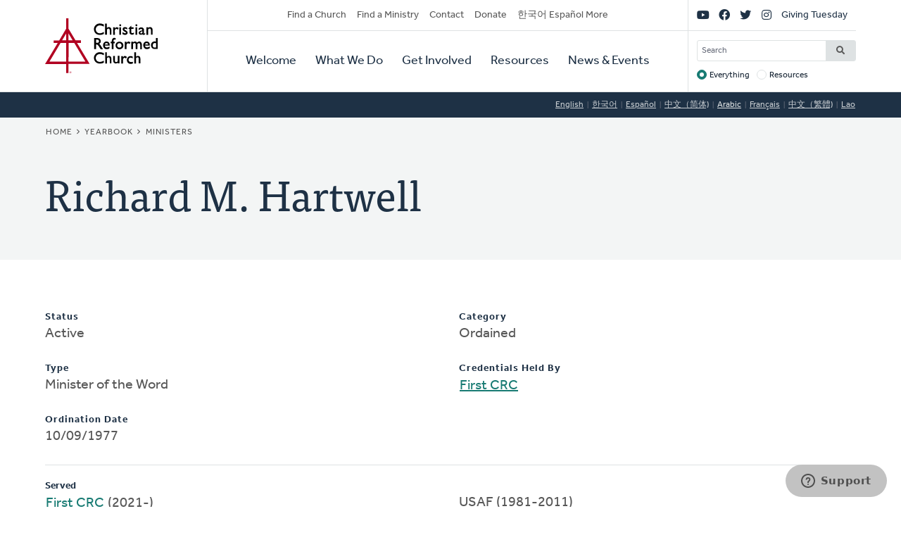

--- FILE ---
content_type: text/html; charset=UTF-8
request_url: https://www.crcna.org/ministers/638?language=ar
body_size: 5473
content:


<!DOCTYPE html>
<html lang="ar" prefix="og: https://ogp.me/ns#">
  <head>
    <meta charset="utf-8" />
<style>/* @see https://github.com/aFarkas/lazysizes#broken-image-symbol */.js img.lazyload:not([src]) { visibility: hidden; }/* @see https://github.com/aFarkas/lazysizes#automatically-setting-the-sizes-attribute */.js img.lazyloaded[data-sizes=auto] { display: block; width: 100%; }</style>
<meta name="description" content="The Christian Reformed Church is a diverse family of healthy congregations, assemblies, and ministries expressing the good news of God’s kingdom that transforms lives and communities worldwide." />
<meta name="abstract" content="The Christian Reformed Church is a diverse family of healthy congregations, assemblies, and ministries expressing the good news of God’s kingdom that transforms lives and communities worldwide." />
<link rel="canonical" href="https://www.crcna.org/ministers/638?language=ar" />
<meta property="og:site_name" content="Christian Reformed Church" />
<meta property="og:url" content="https://www.crcna.org/ministers/638?language=ar" />
<meta property="og:title" content="Richard M. Hartwell" />
<meta name="Generator" content="Drupal 11 (https://www.drupal.org)" />
<meta name="MobileOptimized" content="width" />
<meta name="HandheldFriendly" content="true" />
<meta name="viewport" content="width=device-width, initial-scale=1.0" />
<link rel="icon" href="/themes/custom/crcna/favicon.ico" type="image/vnd.microsoft.icon" />

    <title>Richard M. Hartwell | Christian Reformed Church</title>
    <link rel="stylesheet" media="all" href="/sites/default/files/css/css_yMn8PYV-cRG0w8G0UJkUMtjf0ifsJvoFiq2JxH8-M9w.css?delta=0&amp;language=ar&amp;theme=crcna&amp;include=eJxNyUEKgDAMBdELVXMcl_IbQ0HTRpIKensFF7p7zLC50OLHDh2x4kzs3EBFLUMHjkjFrKjMHEIvH03o4hW-_W-zL8cVXSplhNxFCyXs" />
<link rel="stylesheet" media="all" href="https://use.typekit.net/flm0bdx.css" />
<link rel="stylesheet" media="all" href="/sites/default/files/css/css_cf2FTsuDkk89jnHO1kSHVwVHpDbhHfeMXIUUJLpQd_0.css?delta=2&amp;language=ar&amp;theme=crcna&amp;include=eJxNyUEKgDAMBdELVXMcl_IbQ0HTRpIKensFF7p7zLC50OLHDh2x4kzs3EBFLUMHjkjFrKjMHEIvH03o4hW-_W-zL8cVXSplhNxFCyXs" />

    <script type="application/json" data-drupal-selector="drupal-settings-json">{"path":{"baseUrl":"\/","pathPrefix":"","currentPath":"ministers\/638","currentPathIsAdmin":false,"isFront":false,"currentLanguage":"en","currentQuery":{"language":"ar"}},"pluralDelimiter":"\u0003","suppressDeprecationErrors":true,"gtag":{"tagId":"","consentMode":false,"otherIds":[],"events":[],"additionalConfigInfo":[]},"ajaxPageState":{"libraries":"eJxliksSwjAMQy8U8HFYZlQT0o8TM7EXlNOTQlkUNhq9J3HjCuItYxYdIKfZwptpZ7ZdxOtkd8FKrNXBHgdRXiKP8O9BK3zSanTTVnZpCY1H8oZ-1poiy8RLyKpZOliiT-3tAk-toB3Wqn_akSn3-OUzZjyOsgTBc6Utgq3mqdAASy-5ZWAH","theme":"crcna","theme_token":null},"ajaxTrustedUrl":{"\/crcna-search":true},"gtm":{"tagId":null,"settings":{"data_layer":"dataLayer","include_classes":false,"allowlist_classes":"","blocklist_classes":"","include_environment":false,"environment_id":"","environment_token":""},"tagIds":["GTM-NHZGPL6"]},"lazy":{"lazysizes":{"lazyClass":"lazyload","loadedClass":"lazyloaded","loadingClass":"lazyloading","preloadClass":"lazypreload","errorClass":"lazyerror","autosizesClass":"lazyautosizes","srcAttr":"data-src","srcsetAttr":"data-srcset","sizesAttr":"data-sizes","minSize":40,"customMedia":[],"init":true,"expFactor":1.5,"hFac":0.80000000000000004,"loadMode":2,"loadHidden":true,"ricTimeout":0,"throttleDelay":125,"plugins":{"native-loading":"native-loading\/ls.native-loading","unveilhooks":"unveilhooks\/ls.unveilhooks"}},"placeholderSrc":"","preferNative":false,"minified":true,"libraryPath":"\/libraries\/lazysizes"},"googlePSE":{"language":"ar","displayWatermark":0},"crcna_donations":{"cron_last":1764832572},"user":{"uid":0,"permissionsHash":"a7442bbe1027c7c2a9b821d69faa6bff9014fa7d02c9292d84138b515fb7a3d1"}}</script>
<script src="/sites/default/files/js/js_oOtn7Ho8JIyPNR4xCTluFOCgbJ5YPV-nb45SD3za2lo.js?scope=header&amp;delta=0&amp;language=ar&amp;theme=crcna&amp;include=eJxdikEOwjAMBD8U8HM4RlsT0rROjBwfKK8nVQEJLqOd3WXjBuKdMYtOkNPSw-HX0u-CjVibgz1OorxGnuGfgzZ40dbpplbfZU8wnskN46wtRZbCa8iqWYb0REcc6QJPVmHf1ZEpD_z7GQsev2UNgudGO15lbUwm"></script>
<script src="/modules/contrib/google_tag/js/gtag.js?t5xqkt"></script>
<script src="/modules/contrib/google_tag/js/gtm.js?t5xqkt"></script>

      </head>
  <body class="no-sidebar logged-out direction--rtl">
        <a href="#main-content" class="visually-hidden focusable" id="skip-to-main">
      Skip to main content
    </a>
    <noscript><iframe src="https://www.googletagmanager.com/ns.html?id=GTM-NHZGPL6"
                  height="0" width="0" style="display:none;visibility:hidden"></iframe></noscript>

      <div class="dialog-off-canvas-main-canvas" dir="ltr" data-off-canvas-main-canvas>
    

<div id="page"  class="page page-wrapper contained">

	<header role="banner" id="header" class="header">
		<div id="header">
			<div class="layout-container">
				<div class="header__branding">
					<a id="logo" name="Home" class="logo" href="https://www.crcna.org/?language=ar">
						<span class="visually-hidden">Home</span>
					</a>
				</div>
				<div class="header__menus">

					<button id="toggle-search" class="toggle toggle--search" aria-controls="search" aria-expanded="false" aria-haspopup="menu">
						<i class="icon far fa-search" aria-hidden="true"></i>
						<div class="text">Search</div>
					</button>

					<div id="search" class="search">
						

  <div class="header-bottom-right-region">
    <div class="search-block-form google-cse block searchform" data-drupal-selector="search-block-form" id="block-searchform" role="search">
  
    
      <form action="/crcna-search" method="get" id="search-block-form" accept-charset="UTF-8" class="search-block-form">
  <div class="js-form-item form-item js-form-type-search form-item-keys js-form-item-keys form-no-label">
      <label for="edit-keys" class="visually-hidden">Search</label>
        <input title="Enter the terms you wish to search for." placeholder="Search" data-drupal-selector="edit-keys" type="search" id="edit-keys" name="keys" value="" size="15" maxlength="128" class="form-search" />

        </div>
<fieldset data-drupal-selector="edit-target" id="edit-target--wrapper" class="fieldgroup form-composite js-form-item form-item js-form-wrapper form-wrapper">
      <legend>
    <span class="fieldset-legend">Target</span>
  </legend>
  <div class="fieldset-wrapper">
                <div id="edit-target"><div class="js-form-item form-item js-form-type-radio form-item-target js-form-item-target">
        <input data-drupal-selector="edit-target-everything" type="radio" id="edit-target-everything" name="target" value="everything" checked="checked" class="form-radio" />

        <label for="edit-target-everything" class="option">Everything</label>
      </div>
<div class="js-form-item form-item js-form-type-radio form-item-target js-form-item-target">
        <input data-drupal-selector="edit-target-resources" type="radio" id="edit-target-resources" name="target" value="resources" class="form-radio" />

        <label for="edit-target-resources" class="option">Resources</label>
      </div>
</div>

          </div>
</fieldset>
<div data-drupal-selector="edit-actions" class="form-actions js-form-wrapper form-wrapper" id="edit-actions"><input data-drupal-selector="edit-submit" type="submit" id="edit-submit" value="Search" class="button js-form-submit form-submit" />
</div>

</form>

  </div>

  </div>

					</div>

					<button id="toggle-menu" class="toggle toggle--menu" aria-controls="mobile-menu" aria-expanded="false" aria-haspopup="menu">
						<i class="icon far fa-bars" aria-hidden="true"></i>
						<div class="text">Menu</div>
					</button>
											<div id="top-menu" class="top-menu">
							

  <div class="header-top-left-region">
    <nav role="navigation" aria-labelledby="block-secondarynavigation-menu" id="block-secondarynavigation" class="block secondarynavigation menu-block">
            
  <h2 class="visually-hidden" id="block-secondarynavigation-menu">Secondary Navigation</h2>
  

        
              <ul class="clearfix menu">
                    <li class="menu-item">
                  <a href="/churches?language=ar" data-drupal-link-system-path="node/3588">Find a Church</a>
                        </li>
                <li class="menu-item">
                  <a href="/other/find-ministry?language=ar" data-drupal-link-system-path="node/3589">Find a Ministry</a>
                        </li>
                <li class="menu-item">
                  <a href="/contact?language=ar" data-drupal-link-system-path="node/3596">Contact</a>
                        </li>
                <li class="menu-item">
                  <a href="/donate?language=ar" data-drupal-link-system-path="node/3595">Donate</a>
                        </li>
                <li class="menu-item">
                  <a href="/languages?language=ar" data-drupal-link-system-path="node/3943389">한국어 Español More</a>
                        </li>
        </ul>
  


  </nav>

  </div>

						</div>

						<div id="mobile-menu" class="mobile-menu">
							<div class="main-menu">
								

  <div class="header-bottom-left-region">
    <nav role="navigation" aria-labelledby="block-primarynavigation-menu" id="block-primarynavigation" class="block primarynavigation menu-block">
            
  <h2 class="visually-hidden" id="block-primarynavigation-menu">Primary Navigation</h2>
  

        
              <ul class="clearfix menu">
                    <li class="menu-item">
                  <a href="/welcome?language=ar" data-drupal-link-system-path="node/3590">Welcome</a>
                        </li>
                <li class="menu-item">
                  <a href="/ministries?language=ar" data-drupal-link-system-path="node/3591">What We Do</a>
                        </li>
                <li class="menu-item">
                  <a href="/get-involved?language=ar" data-drupal-link-system-path="node/3592">Get Involved</a>
                        </li>
                <li class="menu-item">
                  <a href="/resources?language=ar" data-drupal-link-system-path="node/3593">Resources</a>
                        </li>
                <li class="menu-item">
                  <a href="/news-and-events?language=ar" data-drupal-link-system-path="node/3594">News &amp; Events</a>
                        </li>
        </ul>
  


  </nav>

  </div>

							</div>
							<div class="social-menu">
								

  <div class="header-top-right-region">
    <nav role="navigation" aria-labelledby="block-sociallinks-menu" id="block-sociallinks" class="block sociallinks menu-block">
            
  <h2 class="visually-hidden" id="block-sociallinks-menu">Social Links</h2>
  

        
							<ul class="clearfix menu">
																	<li data-icon="fab fa-youtube" class="menu-item">
													<a href="http://youTube.com/crcna" class="has-icon">
								<i class="fab fa-youtube"></i>
								<span class="visually-hidden">YouTube</span>
							</a>
						
											</li>
														<li data-icon="fab fa-facebook" class="menu-item">
													<a href="https://www.facebook.com/crcna" class="has-icon">
								<i class="fab fa-facebook"></i>
								<span class="visually-hidden">Facebook</span>
							</a>
						
											</li>
														<li data-icon="fab fa-twitter" class="menu-item">
													<a href="https://twitter.com/crcna" class="has-icon">
								<i class="fab fa-twitter"></i>
								<span class="visually-hidden">Twitter</span>
							</a>
						
											</li>
														<li data-icon="fab fa-instagram" class="menu-item">
													<a href="https://www.instagram.com/crcna/" class="has-icon">
								<i class="fab fa-instagram"></i>
								<span class="visually-hidden">Instagram</span>
							</a>
						
											</li>
														<li class="menu-item">
													<a href="/givingtuesday?language=ar" data-drupal-link-system-path="node/4485489">Giving Tuesday</a>
						
											</li>
							</ul>
			


  </nav>

  </div>

							</div>
						</div>
					
				</div>
			</div>
		</div>
	</header>

	

	<main role="main" class="content-main">
		<a id="main-content" tabindex="-1"></a>
		
					

  <div class="language-switcher-region">
    <div class="language-switcher-language-session block languageswitcher" id="block-languageswitcher" role="navigation">
  
    
      <ul class="links"><li data-drupal-link-query="{&quot;language&quot;:&quot;en&quot;}" data-drupal-link-system-path="ministers/638"><a href="/ministers/638?language=en" class="language-link" title="English" data-drupal-link-query="{&quot;language&quot;:&quot;en&quot;}" data-drupal-link-system-path="ministers/638">English</a></li><li data-drupal-link-query="{&quot;language&quot;:&quot;ko&quot;}" data-drupal-link-system-path="ministers/638"><a href="/ministers/638?language=ko" class="language-link" title="Korean" data-drupal-link-query="{&quot;language&quot;:&quot;ko&quot;}" data-drupal-link-system-path="ministers/638">한국어</a></li><li data-drupal-link-query="{&quot;language&quot;:&quot;es&quot;}" data-drupal-link-system-path="ministers/638"><a href="/ministers/638?language=es" class="language-link" title="Spanish" data-drupal-link-query="{&quot;language&quot;:&quot;es&quot;}" data-drupal-link-system-path="ministers/638">Español</a></li><li data-drupal-link-query="{&quot;language&quot;:&quot;zh-hans&quot;}" data-drupal-link-system-path="ministers/638"><a href="/ministers/638?language=zh-hans" class="language-link" title="Chinese, Simplified" data-drupal-link-query="{&quot;language&quot;:&quot;zh-hans&quot;}" data-drupal-link-system-path="ministers/638">中文（简体)</a></li><li data-drupal-link-query="{&quot;language&quot;:&quot;ar&quot;}" data-drupal-link-system-path="ministers/638" class="is-active" aria-current="page"><a href="/ministers/638?language=ar" class="language-link session-active is-active" title="Arabic" data-drupal-link-query="{&quot;language&quot;:&quot;ar&quot;}" data-drupal-link-system-path="ministers/638" aria-current="page">Arabic</a></li><li data-drupal-link-query="{&quot;language&quot;:&quot;fr&quot;}" data-drupal-link-system-path="ministers/638"><a href="/ministers/638?language=fr" class="language-link" title="French" data-drupal-link-query="{&quot;language&quot;:&quot;fr&quot;}" data-drupal-link-system-path="ministers/638">Français</a></li><li data-drupal-link-query="{&quot;language&quot;:&quot;zh-hant&quot;}" data-drupal-link-system-path="ministers/638"><a href="/ministers/638?language=zh-hant" class="language-link" title="Chinese, Traditional" data-drupal-link-query="{&quot;language&quot;:&quot;zh-hant&quot;}" data-drupal-link-system-path="ministers/638">中文（繁體)</a></li><li data-drupal-link-query="{&quot;language&quot;:&quot;lo&quot;}" data-drupal-link-system-path="ministers/638"><a href="/ministers/638?language=lo" class="language-link" title="Lao" data-drupal-link-query="{&quot;language&quot;:&quot;lo&quot;}" data-drupal-link-system-path="ministers/638">Lao</a></li></ul>
  </div>

  </div>

		
					<div class="highlighted">
				

  <div class="highlighted-region">
    <div id="block-crcna-breadcrumbs" class="block crcna-breadcrumbs">
  
    
        <nav role="navigation" aria-labelledby="system-breadcrumb" class="breadcrumb">
    <h2 id="system-breadcrumb" class="visually-hidden">Breadcrumb</h2>
    <ol>
          <li>
                  <a href="/?language=ar">Home</a>
              </li>
          <li>
                  <a href="/yearbook?language=ar">Yearbook</a>
              </li>
          <li>
                  <a href="/yearbook/ministers?language=ar">Ministers</a>
              </li>
        </ol>
  </nav>

  </div>
<div id="block-crcnabanner" class="block crcnabanner">
  
    
      
<div class="banner">
  <div class="banner__wrapper">

    <div class="banner__text">
      <div class="layout-container">
        <div class="text">
          <h1>Richard M. Hartwell</h1>
        </div>
      </div>
    </div>
  </div>

</div>

  </div>

  </div>

			</div>
		
		
		
					

  <div class="messages-region">
    <div data-drupal-messages-fallback class="hidden"></div>

  </div>

		
		<div class="main-content">
			<div class="layout-content">
				

  <div class="content-region">
    <div id="block-crcna-content" class="block crcna-content">
  
    
      <div id="minister-page"><div class="columns"><div class="js-form-item form-item js-form-type-item form-item- js-form-item-">
      <label>Status</label>
        Active
        </div>
<div class="js-form-item form-item js-form-type-item form-item- js-form-item-">
      <label>Type</label>
        Minister of the Word
        </div>
<div class="js-form-item form-item js-form-type-item form-item- js-form-item-">
      <label>Ordination Date</label>
        10/09/1977
        </div>
<div class="js-form-item form-item js-form-type-item form-item- js-form-item-">
      <label>Category</label>
        Ordained
        </div>
<div class="js-form-item form-item js-form-type-item form-item- js-form-item-">
      <label>Credentials Held By</label>
        <a href="/churches/4214?language=ar">First CRC</a>
        </div>
</div>
<hr />
<strong>Served</strong>
<ul><li><a href="/churches/4214?language=ar">First CRC</a> (2021-)</li><li>Prairie Lane CRC (2017-2018)</li><li>Texas Dept of Criminal Justice (2012-2017)</li><li>USAF (1981-2011)</li><li><a href="/churches/807?language=ar">Hope</a> (1977-1981)</li></ul></div>

  </div>

  </div>

			</div>

					</div>
		
	</main>

	
	<footer role="contentinfo" id="footer" class="footer">
							<div class="footer__bottom">
				<div class="layout-container">
											<div class="footer__left">
							

  <div class="footer-left-region">
    <div id="block-crcnacopyright" class="block crcnacopyright">
  
    
      Unless otherwise noted, all content &copy; 2025 Christian Reformed Church in North America (CRCNA). All rights reserved.
  </div>
<nav role="navigation" aria-labelledby="block-footer-menu" id="block-footer" class="block footer menu-block">
            
  <h2 class="visually-hidden" id="block-footer-menu">Footer</h2>
  

        
              <ul class="clearfix menu">
                    <li class="menu-item">
                  <a href="https://www.crcna.org/sites/default/files/crcna_privacy_policy.pdf">Privacy Policy</a>
                        </li>
        </ul>
  


  </nav>

  </div>

						</div>
																<div class="footer__right">
							

  <div class="footer-right-region">
    <div id="block-crcnacontact" class="block crcnacontact">
  
    
      <div class="contact-container"><div class="contact-info"><a href="tel:800-272-5125" class="contact contact--phone">800-272-5125</a></div><div class="contact-info"><a href="/cdn-cgi/l/email-protection#335a5d555c735041505d521d5c4154" class="contact contact--email"><span class="__cf_email__" data-cfemail="70191e161f301302131e115e1f0217">[email&#160;protected]</span></a></div><div class="contact-info"><a href="https://support.crcna.org/hc/en-us/requests/new" class="contact contact--chat">Live Chat</a></div></div><div class="contact-link"><a href="/contact?language=ar">See All Contact Info</a></div>
  </div>

  </div>

						</div>
																<div class="footer__middle">
							

  <div class="footer-middle-region">
    <nav role="navigation" aria-labelledby="block-getconnected-menu" id="block-getconnected" class="block getconnected menu-block">
      
  <h2 id="block-getconnected-menu">Get Connected</h2>
  

        
              <ul class="clearfix menu">
                    <li class="menu-item">
                  <a href="/news-and-events/crc-news-weekly-email?language=ar" data-drupal-link-system-path="node/3619">Weekly Email</a>
                        </li>
                <li class="menu-item">
                  <a href="https://network.crcna.org/">The Network</a>
                        </li>
                <li class="menu-item">
                  <a href="https://www.facebook.com/crcna">Facebook</a>
                        </li>
                <li class="menu-item">
                  <a href="https://twitter.com/crcna">Twitter</a>
                        </li>
                <li class="menu-item">
                  <a href="https://www.instagram.com/crcna/">Instagram</a>
                        </li>
        </ul>
  


  </nav>
<nav role="navigation" aria-labelledby="block-getinvolved-menu" id="block-getinvolved" class="block getinvolved menu-block">
      
  <h2 id="block-getinvolved-menu">Get Involved</h2>
  

        
              <ul class="clearfix menu">
                    <li class="menu-item">
                  <a href="/church-finder">Find a Church</a>
                        </li>
                <li class="menu-item">
                  <a href="/other/find-ministry?language=ar" data-drupal-link-system-path="node/3589">Find a Ministry</a>
                        </li>
                <li class="menu-item">
                  <a href="/donate?language=ar" data-drupal-link-system-path="node/3595">Donate</a>
                        </li>
                <li class="menu-item">
                  <a href="/get-involved/volunteer?language=ar" data-drupal-link-system-path="node/3606">Volunteer</a>
                        </li>
                <li class="menu-item">
                  <a href="/get-involved/careers?language=ar" data-drupal-link-system-path="node/3607">Careers</a>
                        </li>
        </ul>
  


  </nav>
<nav role="navigation" aria-labelledby="block-quicklinks-menu" id="block-quicklinks" class="block quicklinks menu-block">
      
  <h2 id="block-quicklinks-menu">Quick Links</h2>
  

        
              <ul class="clearfix menu">
                    <li class="menu-item">
                  <a href="https://www.thebanner.org/">The Banner</a>
                        </li>
                <li class="menu-item">
                  <a href="https://crcna.wufoo.com/forms/qa6fexc1cq1rc8/">Address Change Form</a>
                        </li>
                <li class="menu-item">
                  <a href="/comment-guidelines?language=ar" data-drupal-link-system-path="node/3943222">Comment Guidelines</a>
                        </li>
                <li class="menu-item">
                  <a href="/news-and-events/press-and-media-resources?language=ar" data-drupal-link-system-path="node/3618">For the Media</a>
                        </li>
                <li class="menu-item">
                  <a href="/welcome/governance?language=ar" data-drupal-link-system-path="node/3613">Governance</a>
                        </li>
        </ul>
  


  </nav>

  </div>

						</div>
									</div>
			</div>
			</footer>

</div>

  </div>

    
    <script data-cfasync="false" src="/cdn-cgi/scripts/5c5dd728/cloudflare-static/email-decode.min.js"></script><script src="/core/assets/vendor/jquery/jquery.min.js?v=4.0.0-rc.1"></script>
<script src="/sites/default/files/js/js_oQbLL-JLdYTAUR_mjbNGD4myTg3luo4kIXiNxHryutI.js?scope=footer&amp;delta=1&amp;language=ar&amp;theme=crcna&amp;include=eJxdikEOwjAMBD8U8HM4RlsT0rROjBwfKK8nVQEJLqOd3WXjBuKdMYtOkNPSw-HX0u-CjVibgz1OorxGnuGfgzZ40dbpplbfZU8wnskN46wtRZbCa8iqWYb0REcc6QJPVmHf1ZEpD_z7GQsev2UNgudGO15lbUwm"></script>
<script src="https://kit.fontawesome.com/7b18199a46.js" crossorigin="anonymous"></script>
<script src="/sites/default/files/js/js_9oJzzhbjkZFg7Ivwf47ZyJX5MbJqxd4Ft3lXctuC-ow.js?scope=footer&amp;delta=3&amp;language=ar&amp;theme=crcna&amp;include=eJxdikEOwjAMBD8U8HM4RlsT0rROjBwfKK8nVQEJLqOd3WXjBuKdMYtOkNPSw-HX0u-CjVibgz1OorxGnuGfgzZ40dbpplbfZU8wnskN46wtRZbCa8iqWYb0REcc6QJPVmHf1ZEpD_z7GQsev2UNgudGO15lbUwm"></script>

  </body>
</html>
